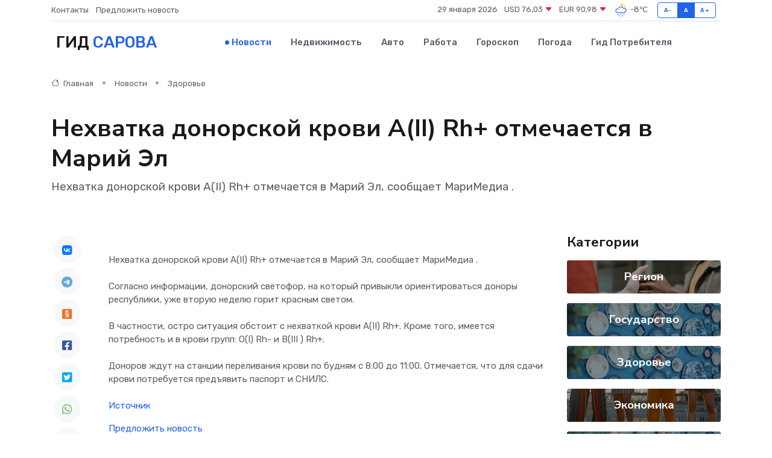

--- FILE ---
content_type: text/html; charset=utf-8
request_url: https://www.google.com/recaptcha/api2/aframe
body_size: 267
content:
<!DOCTYPE HTML><html><head><meta http-equiv="content-type" content="text/html; charset=UTF-8"></head><body><script nonce="-iRaLOVM7XBUAzWgiahCvQ">/** Anti-fraud and anti-abuse applications only. See google.com/recaptcha */ try{var clients={'sodar':'https://pagead2.googlesyndication.com/pagead/sodar?'};window.addEventListener("message",function(a){try{if(a.source===window.parent){var b=JSON.parse(a.data);var c=clients[b['id']];if(c){var d=document.createElement('img');d.src=c+b['params']+'&rc='+(localStorage.getItem("rc::a")?sessionStorage.getItem("rc::b"):"");window.document.body.appendChild(d);sessionStorage.setItem("rc::e",parseInt(sessionStorage.getItem("rc::e")||0)+1);localStorage.setItem("rc::h",'1769713270677');}}}catch(b){}});window.parent.postMessage("_grecaptcha_ready", "*");}catch(b){}</script></body></html>